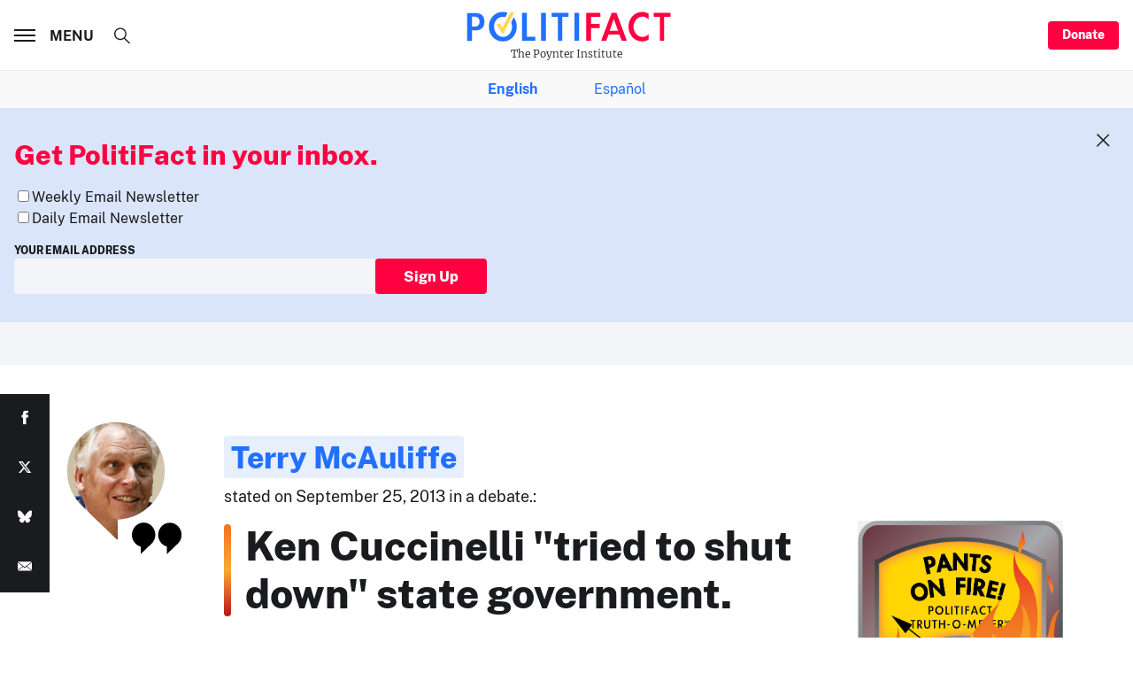

--- FILE ---
content_type: text/html; charset=utf-8
request_url: https://www.google.com/recaptcha/api2/aframe
body_size: 270
content:
<!DOCTYPE HTML><html><head><meta http-equiv="content-type" content="text/html; charset=UTF-8"></head><body><script nonce="OLz4xKI59w7GZ_Tbkr4yqA">/** Anti-fraud and anti-abuse applications only. See google.com/recaptcha */ try{var clients={'sodar':'https://pagead2.googlesyndication.com/pagead/sodar?'};window.addEventListener("message",function(a){try{if(a.source===window.parent){var b=JSON.parse(a.data);var c=clients[b['id']];if(c){var d=document.createElement('img');d.src=c+b['params']+'&rc='+(localStorage.getItem("rc::a")?sessionStorage.getItem("rc::b"):"");window.document.body.appendChild(d);sessionStorage.setItem("rc::e",parseInt(sessionStorage.getItem("rc::e")||0)+1);localStorage.setItem("rc::h",'1769029101349');}}}catch(b){}});window.parent.postMessage("_grecaptcha_ready", "*");}catch(b){}</script></body></html>